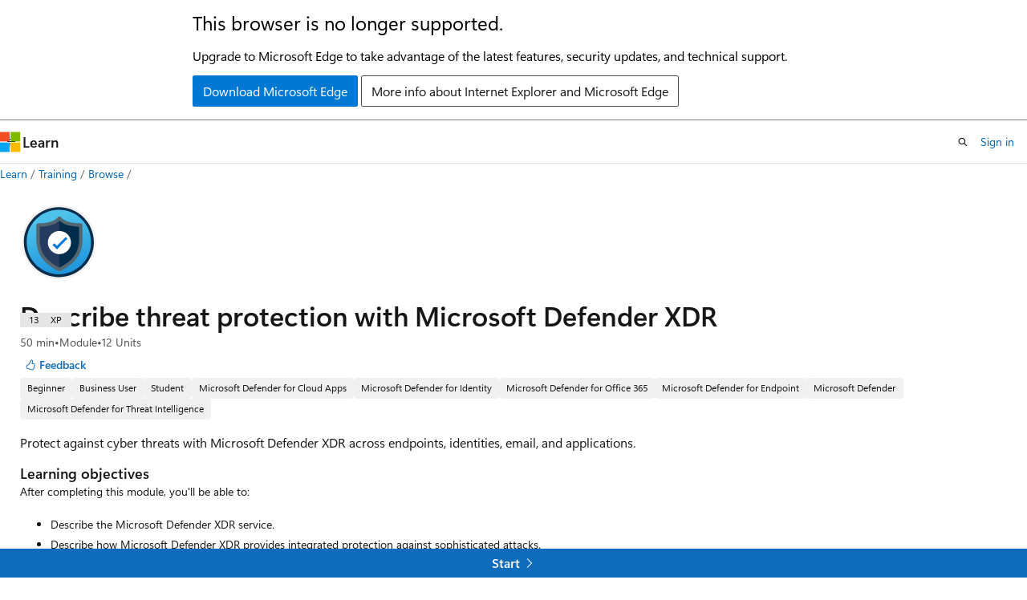

--- FILE ---
content_type: image/svg+xml
request_url: https://learn.microsoft.com/en-us/training/achievements/describe-threat-protection-with-microsoft-365-defender.svg
body_size: 341
content:
<svg width="103" height="103" viewBox="0 0 103 103" fill="none" xmlns="http://www.w3.org/2000/svg">
<path d="M51.9052 98.0714C26.0552 98.0714 5.09521 77.1214 5.09521 51.2614C5.09521 25.4014 26.0552 4.45142 51.9052 4.45142C77.7552 4.45142 98.7152 25.4114 98.7152 51.2614C98.7152 77.1114 77.7552 98.0714 51.9052 98.0714Z" fill="url(#paint0_linear)"/>
<path fill-rule="evenodd" clip-rule="evenodd" d="M97.8053 51.2616C97.8053 76.6116 77.2553 97.1616 51.9053 97.1616C26.5553 97.1616 6.00526 76.6116 6.00526 51.2616C6.00526 25.9116 26.5553 5.36158 51.9053 5.36158C77.2553 5.36158 97.8053 25.9116 97.8053 51.2616ZM51.9053 1.62158C79.3253 1.62158 101.545 23.8416 101.545 51.2616C101.545 78.6816 79.3153 100.902 51.9053 100.902C24.4853 100.902 2.26526 78.6716 2.26526 51.2616C2.26526 23.8416 24.4853 1.62158 51.9053 1.62158Z" fill="#F2F1F0"/>
<path fill-rule="evenodd" clip-rule="evenodd" d="M94.9953 51.2614C94.9953 75.0614 75.7053 94.3514 51.9053 94.3514C28.1053 94.3514 8.81532 75.0614 8.81532 51.2614C8.81532 27.4614 28.1053 8.1714 51.9053 8.1714C75.7053 8.1714 94.9953 27.4614 94.9953 51.2614ZM51.9053 4.4314C77.7653 4.4314 98.7353 25.4014 98.7353 51.2614C98.7353 77.1214 77.7653 98.0914 51.9053 98.0914C26.0453 98.0914 5.07532 77.1214 5.07532 51.2614C5.07532 25.4014 26.0353 4.4314 51.9053 4.4314Z" fill="#092E4C"/>
<path fill-rule="evenodd" clip-rule="evenodd" d="M52.6453 19.3816C46.6453 26.2616 36.0753 28.5416 24.0253 28.5416V46.8516C24.0253 65.7316 32.3953 77.8916 52.6453 88.0616C72.8953 77.8916 81.2653 65.7316 81.2653 46.8516V28.5316C69.2153 28.5316 58.6453 26.2516 52.6453 19.3816Z" fill="#243A5E"/>
<path fill-rule="evenodd" clip-rule="evenodd" d="M52.6453 19.3816V88.0716C72.8953 77.8916 81.2653 65.7316 81.2653 46.8516V28.5316C69.2153 28.5316 58.6453 26.2516 52.6453 19.3816Z" fill="#002D4C"/>
<path fill-rule="evenodd" clip-rule="evenodd" d="M26.3152 30.7615V46.8215C26.3152 64.5615 33.9652 75.8315 52.6452 85.4815C71.3252 75.8315 78.9752 64.5615 78.9752 46.8215V30.7615C66.9452 30.4615 58.2852 27.7915 52.6452 22.6115C47.0052 27.7915 38.3552 30.4715 26.3152 30.7615ZM52.6452 90.3515C52.2952 90.3515 51.9352 90.2715 51.6152 90.1115C30.6752 79.5815 21.7352 66.6315 21.7352 46.8315V28.5015C21.7352 27.2415 22.7552 26.2115 24.0252 26.2115C37.2052 26.2115 46.0052 23.4715 50.9152 17.8315C51.7852 16.8315 53.4952 16.8315 54.3652 17.8315C59.2852 23.4715 68.0752 26.2115 81.2552 26.2115C82.5152 26.2115 83.5452 27.2415 83.5452 28.5015V46.8315C83.5452 66.6415 74.6052 79.5815 53.6652 90.1115C53.3552 90.2715 52.9952 90.3515 52.6452 90.3515Z" fill="#546670"/>
<path d="M52.6353 67.4014C61.1957 67.4014 68.1353 60.4618 68.1353 51.9014C68.1353 43.341 61.1957 36.4014 52.6353 36.4014C44.0748 36.4014 37.1353 43.341 37.1353 51.9014C37.1353 60.4618 44.0748 67.4014 52.6353 67.4014Z" fill="white"/>
<path d="M61.0253 44.4514L49.2753 56.2614L45.7453 52.7214L43.3953 55.0914L49.2753 60.9814L63.3953 46.8214L61.0253 44.4514Z" fill="#0078D7"/>
<defs>
<linearGradient id="paint0_linear" x1="43.3397" y1="17.7233" x2="97.009" y2="227.865" gradientUnits="userSpaceOnUse">
<stop stop-color="#4DC2EB"/>
<stop offset="0.585" stop-color="#0078D4"/>
</linearGradient>
</defs>
</svg>
